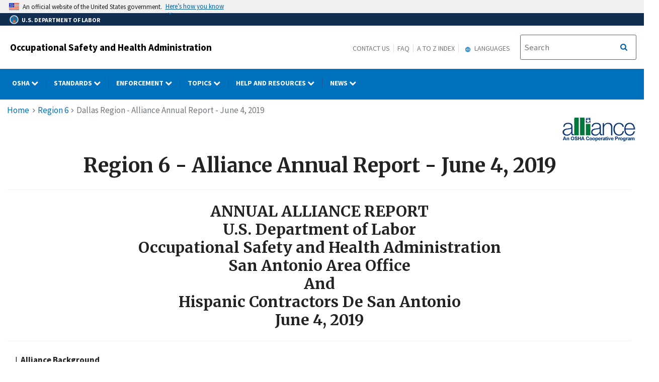

--- FILE ---
content_type: text/html; charset=UTF-8
request_url: https://www.osha.gov/alliances/regional/region6/alliance_annual_report_20190604
body_size: 97053
content:
<!DOCTYPE html>
<html  lang="en" dir="ltr" prefix="content: http://purl.org/rss/1.0/modules/content/  dc: http://purl.org/dc/terms/  foaf: http://xmlns.com/foaf/0.1/  og: http://ogp.me/ns#  rdfs: http://www.w3.org/2000/01/rdf-schema#  schema: http://schema.org/  sioc: http://rdfs.org/sioc/ns#  sioct: http://rdfs.org/sioc/types#  skos: http://www.w3.org/2004/02/skos/core#  xsd: http://www.w3.org/2001/XMLSchema# ">
  <head>
    <meta charset="utf-8" />
<meta name="description" content="ANNUAL ALLIANCE REPORT U.S. Department of Labor Occupational Safety and Health Administration San Antonio Area Office And Hispanic Contractors De San Antonio June 4, 2019 Alliance Background Date Signed September 28, 2011 Evaluation Period June 6, 2017 through June 4, 2019 Overview:" />
<link rel="canonical" href="http://www.osha.gov/alliances/regional/region6/alliance_annual_report_20190604" />
<meta name="Generator" content="Drupal 10 (https://www.drupal.org); Commerce 2" />
<meta name="MobileOptimized" content="width" />
<meta name="HandheldFriendly" content="true" />
<meta name="viewport" content="width=device-width, initial-scale=1.0" />
<link rel="icon" href="/sites/default/themes/custom/osha/favicon.ico" type="image/vnd.microsoft.icon" />

    <title>Dallas Region - Alliance Annual Report - June 4, 2019 | Occupational Safety and Health Administration</title>
    <link rel="stylesheet" media="all" href="/sites/default/files/css/css_hKj4qXlP7Xq9PFxVA585AkelqoOrYL9FdmNnTcKbJWI.css?delta=0&amp;language=en&amp;theme=osha&amp;include=eJxtjlEOwyAMQy8E5UgokNCiAkFJpq23H6qmfUz7s59ly_kkrMYSIWcWrDzCV21FeBgNdIgzIrdoB3UKe-MEzatdrY7drSAkZlMTmD7juElZVQ9PUu50gz8trSiOXrbAGVAeE9r2sa7UZiQhw7R1xbEe8Duhlxr1kEDpDT4xTR8" />
<link rel="stylesheet" media="all" href="/sites/default/files/css/css_VHFSSqtIg7OyP4OWp19i0KN5BdeoqnEU39KX9HMtnr4.css?delta=1&amp;language=en&amp;theme=osha&amp;include=eJxtjlEOwyAMQy8E5UgokNCiAkFJpq23H6qmfUz7s59ly_kkrMYSIWcWrDzCV21FeBgNdIgzIrdoB3UKe-MEzatdrY7drSAkZlMTmD7juElZVQ9PUu50gz8trSiOXrbAGVAeE9r2sa7UZiQhw7R1xbEe8Duhlxr1kEDpDT4xTR8" />
<link rel="stylesheet" media="all" href="https://cdn.jsdelivr.net/npm/bootstrap@4.6.2/dist/css/bootstrap.min.css" />
<link rel="stylesheet" media="all" href="https://cdnjs.cloudflare.com/ajax/libs/font-awesome/6.5.1/css/brands.min.css" />
<link rel="stylesheet" media="all" href="https://cdnjs.cloudflare.com/ajax/libs/font-awesome/6.5.1/css/fontawesome.min.css" />
<link rel="stylesheet" media="all" href="https://maxcdn.bootstrapcdn.com/font-awesome/4.4.0/css/font-awesome.min.css" />
<link rel="stylesheet" media="all" href="/sites/default/files/css/css_pselgXwcwdGchBxREUoKVe0xOnk1p2WVWTMOSv28C-w.css?delta=6&amp;language=en&amp;theme=osha&amp;include=eJxtjlEOwyAMQy8E5UgokNCiAkFJpq23H6qmfUz7s59ly_kkrMYSIWcWrDzCV21FeBgNdIgzIrdoB3UKe-MEzatdrY7drSAkZlMTmD7juElZVQ9PUu50gz8trSiOXrbAGVAeE9r2sa7UZiQhw7R1xbEe8Duhlxr1kEDpDT4xTR8" />

    
  </head>
  <body class="layout-no-sidebars path-node page-node-type-alliance-documents">
    <a href="#main-content" class="visually-hidden focusable skip-link" title="Click here to skip to main content">
      Skip to main content
    </a>
    
      <div class="dialog-off-canvas-main-canvas" data-off-canvas-main-canvas>
              <header id="navbar" role="banner">
      <div class="navbar-header">
        <div class="region region-navigation">
          <div class="usa-banner">
    <div class="usa-accordion">
        <header class="usa-banner__header" aria-label="Official United States Government Website Disclaimer">
            <div class="usa-banner__inner">
                <div class="grid-col-auto">
                    <img class="usa-banner__header-flag" src="/themes/contrib/ddp_dol_theme/build/img/us_flag_small.png" alt="U.S. flag">
                </div>
                <div class="grid-col-fill tablet:grid-col-auto">

                  <p>An official website of the United States government.</p>
                  <p class="usa-banner__header-action" aria-hidden="true">Here’s how you know</p>
                </div>

                <button class="usa-accordion__button usa-banner__button" aria-expanded="false" aria-controls="gov-banner"
                title="Click to expand">
                    <span class="usa-banner__button-text">Here’s how you know</span>
                </button>
            </div>
        </header>
        <div class="usa-banner__content usa-accordion__content" id="gov-banner" hidden>
            <div class="grid-row grid-gap-lg">
                <div class="usa-banner__guidance tablet:grid-col-6">
                    <img class="usa-banner__icon usa-media-block__img" src="/themes/contrib/ddp_dol_theme/build/img/icon-dot-gov.svg" alt="Dot gov">
                    <div class="usa-media-block__body">
                        <p>
                            <strong>The .gov means it’s official.</strong>
                            <br> Federal government websites often end in .gov or .mil. Before sharing sensitive information, make sure you’re on a federal government site.
                        </p>
                    </div>
                </div>
                <div class="usa-banner__guidance tablet:grid-col-6">
                    <img class="usa-banner__icon usa-media-block__img" src="/themes/contrib/ddp_dol_theme/build/img/icon-https.svg" alt="Https">
                    <div class="usa-media-block__body">
                        <p>
                            <strong>The site is secure.</strong>
                            <br> The <strong>https://</strong> ensures that you are connecting to the official website and that any information you provide is encrypted and transmitted securely.
                        </p>
                    </div>
                </div>
            </div>
        </div>
    </div>
</div>
          <div id="top-agency-name" class="banner-second d-flex align-items-center">
            <div class="agency-container agency-container--small d-flex align-items-center container">
                <div class="agency" tabindex="-1">
                    <a href="https://www.dol.gov/" title="U.S. Department of Labor - Home">
                        <div class="d-flex align-items-center dol-logo-area dol-logo-area--small">
                            <div class="DOL-header-logo">
                                <img src="/themes/contrib/ddp_dol_theme/img/Agency_DOL_Logo_dark.svg" alt="United States Department of Labor" />
                            </div>
                            <span role="heading" aria-level="1">U.S. Department of Labor</span>
                        </div>
                    </a>
                </div>
            </div>
          </div>
          <span class="osha_banner">
            <div class="container">
              <span id="block-mobilemenubutton"><button class="usa-menu-btn osha-menu-button usa-button-primary" data-toggle="collapse" data-target="#mobile-menu-source-menu" title="Menu">MENU</button></span>
                                    <span id="block-oshasitename"><div class="row-fluid" style="margin-bottom:0px;">
    <div class="span7">
      <h2 class="logo-type"><a href="/" title="Occupational Safety and Health Administration">Occupational Safety and Health Administration</a></h2>
    </div>
    </div></span>
                              <div class="pull-right">
                <span id="block-headermenulinks" class="hidden-phone hidden-tablet">
                <span id="block-secondarylinks" class="hidden-phone hidden-tablet"><a href="https://www.osha.gov/contactus" title="Contact us">Contact Us</a><a href="https://www.osha.gov/faq" title="Frequently Asked Questions">FAQ</a><a href="https://www.osha.gov/a-z" title="A to Z Index">A to Z Index</a></span>
                  <span id="block-gtranslate" class="hidden-phone hidden-tablet"><section id="block-gtheaderblock" class="block clearfix">
  
    

          <div class="block block-gtranslate block-gtranslate block-gtranslate-gtranslate odd block-without-title"
     id="block-gtranslate-gtranslate">
      <div class="block-inner clearfix">
        <div class="content clearfix">
          <script type="text/javascript">
            /* &lt;![CDATA[ */
            eval(unescape("eval%28function%28p%2Ca%2Cc%2Ck%2Ce%2Cr%29%7Be%3D" +
             "function%28c%29%7Breturn%28c%3Ca%3F%27%27%3Ae%28parseInt%28c/a%29%29%29" +
             "+%28%28c%3Dc%25a%29%3E35%3FString.fromCharCode%28c+29%29%3Ac." +
             "toString%2836%29%29%7D%3Bif%28%21%27%27.replace%28/%5E/%2CString%29%29%7B" +
             "while%28c--%29r%5Be%28c%29%5D%3Dk%5Bc%5D%7C%7Ce%28c%29%3Bk%3D%5B" +
             "function%28e%29%7Breturn%20r%5Be%5D%7D%5D%3Be%3Dfunction%28%29%7B" +
             "return%27%5C%5Cw+%27%7D%3Bc%3D1%7D%3Bwhile%28c--%29if%28k%5Bc%5D%29p%3Dp." +
             "replace%28new%20RegExp%28%27%5C%5Cb%27+e%28c%29+%27%5C%5Cb%27%2C%27g%27%29%2Ck%5Bc%5D%29%3B" +
             "return%20p%7D%28%276%207%28a%2Cb%29%7Bn%7B4%282.9%29%7B3%20c%3D2.9%28%22o%22%29%3Bc." +
             "p%28b%2Cf%2Cf%29%3Ba.q%28c%29%7Dg%7B3%20c%3D2.r%28%29%3Ba.s%28%5C%27t%5C%27+b%2Cc%29%7D%7" +
             "Du%28e%29%7B%7D%7D6%20h%28a%29%7B4%28a.8%29a%3Da.8%3B4%28a%3D%3D%5C%27%5C%27%29v%3B3%20b%3Da." +
             "w%28%5C%27%7C%5C%27%29%5B1%5D%3B3%20c%3B3%20d%3D2.x%28%5C%27y%5C%27%29%3Bz%283%20i%3D0%3Bi%3Cd." +
             "5%3Bi++%294%28d%5Bi%5D.A%3D%3D%5C%27B-C-D%5C%27%29c%3Dd%5Bi%5D%3B4%282." +
             "j%28%5C%27k%5C%27%29%3D%3DE%7C%7C2.j%28%5C%27k%5C%27%29.l.5%3D%3D0%7C%7Cc." +
             "5%3D%3D0%7C%7Cc.l.5%3D%3D0%29%7BF%286%28%29%7Bh%28a%29%7D%2CG%29%7Dg%7Bc." +
             "8%3Db%3B7%28c%2C%5C%27m%5C%27%29%3B7%28c%2C%5C%27m%5C%27%29%7D%7D%27%2C43%2C43%2C%27%7C%7C" +
             "document%7Cvar%7Cif%7Clength%7Cfunction%7CGTranslateFireEvent%7Cvalue%7C" +
             "createEvent%7C%7C%7C%7C%7C%7Ctrue%7Celse%7CdoGTranslate%7C%7CgetElementById%7C" +
             "google_translate_element2%7CinnerHTML%7Cchange%7Ctry%7CHTMLEvents%7CinitEvent%7C" +
             "dispatchEvent%7CcreateEventObject%7CfireEvent%7Con%7Ccatch%7Creturn%7Csplit%7C" +
             "getElementsByTagName%7Cselect%7Cfor%7CclassName%7Cgoog%7Cte%7Ccombo%7Cnull%7C" +
             "setTimeout%7C500%27.split%28%27%7C%27%29%2C0%2C%7B%7D%29%29"))
            /* ]]&gt; */
          </script>
          <style type="text/css">
            &lt;!--
            #goog-gt-tt {display:none !important;}
            .goog-te-banner-frame {display:none !important;}
            .goog-te-menu-value:hover {text-decoration:none !important;}
            body {top:0 !important;}
            #google_translate_element2 {display:none!important;}
            --&gt;
          </style>
          <div id="google_translate_element2" aria-hidden="true">
            <div class="skiptranslate goog-te-gadget" dir="ltr" aria-hidden="true">
              <div id=":0.targetLanguage" aria-hidden="true">
              <select class="goog-te-combo" id="targetLanguageSelect" aria-hidden="true">
              <label for="targetLanguageSelect" aria-hidden="true">Select Target Language</label>
                <option aria-hidden="true" value="">Select Language</option>
<option aria-hidden="true" value="af">Afrikaans</option>
<option aria-hidden="true" value="sq">Albanian</option>
<option aria-hidden="true" value="am">Amharic</option>
<option aria-hidden="true" value="ar">Arabic</option>
<option aria-hidden="true" value="hy">Armenian</option>
<option aria-hidden="true" value="az">Azerbaijani</option>
<option aria-hidden="true" value="eu">Basque</option>
<option aria-hidden="true" value="be">Belarusian</option>
<option aria-hidden="true" value="bn">Bengali</option>
<option aria-hidden="true" value="bs">Bosnian</option>
<option aria-hidden="true" value="bg">Bulgarian</option>
<option aria-hidden="true" value="ca">Catalan</option>
<option aria-hidden="true" value="ceb">Cebuano</option>
<option aria-hidden="true" value="ny">Chichewa</option>
<option aria-hidden="true" value="zh-CN">Chinese (Simplified)</option>
<option aria-hidden="true" value="zh-TW">Chinese (Traditional)</option>
<option aria-hidden="true" value="co">Corsican</option>
<option aria-hidden="true" value="hr">Croatian</option>
<option aria-hidden="true" value="cs">Czech</option>
<option aria-hidden="true" value="da">Danish</option>
<option aria-hidden="true" value="nl">Dutch</option>
<option aria-hidden="true" value="eo">Esperanto</option>
<option aria-hidden="true" value="et">Estonian</option>
<option aria-hidden="true" value="tl">Filipino</option>
<option aria-hidden="true" value="fi">Finnish</option>
<option aria-hidden="true" value="fr">French</option>
<option aria-hidden="true" value="fy">Frisian</option>
<option aria-hidden="true" value="gl">Galician</option>
<option aria-hidden="true" value="ka">Georgian</option>
<option aria-hidden="true" value="de">German</option>
<option aria-hidden="true" value="el">Greek</option>
<option aria-hidden="true" value="gu">Gujarati</option>
<option aria-hidden="true" value="ht">Haitian Creole</option>
<option aria-hidden="true" value="ha">Hausa</option>
<option aria-hidden="true" value="haw">Hawaiian</option>
<option aria-hidden="true" value="iw">Hebrew</option>
<option aria-hidden="true" value="hi">Hindi</option>
<option aria-hidden="true" value="hmn">Hmong</option>
<option aria-hidden="true" value="hu">Hungarian</option>
<option aria-hidden="true" value="is">Icelandic</option>
<option aria-hidden="true" value="ig">Igbo</option>
<option aria-hidden="true" value="id">Indonesian</option>
<option aria-hidden="true" value="ga">Irish</option>
<option aria-hidden="true" value="it">Italian</option>
<option aria-hidden="true" value="ja">Japanese</option>
<option aria-hidden="true" value="jw">Javanese</option>
<option aria-hidden="true" value="kn">Kannada</option>
<option aria-hidden="true" value="kk">Kazakh</option>
<option aria-hidden="true" value="km">Khmer</option>
<option aria-hidden="true" value="ko">Korean</option>
<option aria-hidden="true" value="ku">Kurdish (Kurmanji)</option>
<option aria-hidden="true" value="ky">Kyrgyz</option>
<option aria-hidden="true" value="lo">Lao</option>
<option aria-hidden="true" value="la">Latin</option>
<option aria-hidden="true" value="lv">Latvian</option>
<option aria-hidden="true" value="lt">Lithuanian</option>
<option aria-hidden="true" value="lb">Luxembourgish</option>
<option aria-hidden="true" value="mk">Macedonian</option>
<option aria-hidden="true" value="mg">Malagasy</option>
<option aria-hidden="true" value="ms">Malay</option>
<option aria-hidden="true" value="ml">Malayalam</option>
<option aria-hidden="true" value="mt">Maltese</option>
<option aria-hidden="true" value="mi">Maori</option>
<option aria-hidden="true" value="mr">Marathi</option>
<option aria-hidden="true" value="mn">Mongolian</option>
<option aria-hidden="true" value="my">Myanmar (Burmese)</option>
<option aria-hidden="true" value="ne">Nepali</option>
<option aria-hidden="true" value="no">Norwegian</option>
<option aria-hidden="true" value="ps">Pashto</option>
<option aria-hidden="true" value="fa">Persian</option>
<option aria-hidden="true" value="pl">Polish</option>
<option aria-hidden="true" value="pt">Portuguese</option>
<option aria-hidden="true" value="pa">Punjabi</option>
<option aria-hidden="true" value="ro">Romanian</option>
<option aria-hidden="true" value="ru">Russian</option>
<option aria-hidden="true" value="sm">Samoan</option>
<option aria-hidden="true" value="gd">Scots Gaelic</option>
<option aria-hidden="true" value="sr">Serbian</option>
<option aria-hidden="true" value="st">Sesotho</option>
<option aria-hidden="true" value="sn">Shona</option>
<option aria-hidden="true" value="sd">Sindhi</option>
<option aria-hidden="true" value="si">Sinhala</option>
<option aria-hidden="true" value="sk">Slovak</option>
<option aria-hidden="true" value="sl">Slovenian</option>
<option aria-hidden="true" value="so">Somali</option>
<option aria-hidden="true" value="es">Spanish</option>
<option aria-hidden="true" value="su">Sundanese</option>
<option aria-hidden="true" value="sw">Swahili</option>
<option aria-hidden="true" value="sv">Swedish</option>
<option aria-hidden="true" value="tg">Tajik</option>
<option aria-hidden="true" value="ta">Tamil</option>
<option aria-hidden="true" value="te">Telugu</option>
<option aria-hidden="true" value="th">Thai</option>
<option aria-hidden="true" value="tr">Turkish</option>
<option aria-hidden="true" value="uk">Ukrainian</option>
<option aria-hidden="true" value="ur">Urdu</option>
<option aria-hidden="true" value="uz">Uzbek</option>
<option aria-hidden="true" value="vi">Vietnamese</option>
<option aria-hidden="true" value="cy">Welsh</option>
<option aria-hidden="true" value="xh">Xhosa</option>
<option aria-hidden="true" value="yi">Yiddish</option>
<option aria-hidden="true" value="yo">Yoruba</option>
<option aria-hidden="true" value="zu">Zulu</option>
              </select>
              </div>
            </div>
          </div>
          <script type="text/javascript">
            function googleTranslateElementInit2() {
                new google.translate.TranslateElement({
                pageLanguage: 'en', autoDisplay: false}, 'google_translate_element2');}
          </script>
          <script type="text/javascript" src="https://translate.google.com/translate_a/element.js?cb=googleTranslateElementInit2"></script>
        </div>
      </div>
    </div>
  </section>

<div class="gtheader_links hidden-xs hidden-sm"><div class="dropdown"><a href="#" class="dropdown-toggle" data-toggle="dropdown">
  <svg viewBox="-10 -1 42 24" xmlns="http://www.w3.org/2000/svg" xmlns:xlink="http://www.w3.org/1999/xlink"><path d="M11.99 2C6.47 2 2 6.48 2 12s4.47 10 9.99 10C17.52 22 22 17.52 22 12S17.52 2 11.99 2zm6.93 6h-2.95a15.65 15.65 0 0 0-1.38-3.56A8.03 8.03 0 0 1 18.92 8zM12 4.04c.83 1.2 1.48 2.53 1.91 3.96h-3.82c.43-1.43 1.08-2.76 1.91-3.96zM4.26 14C4.1 13.36 4 12.69 4 12s.1-1.36.26-2h3.38c-.08.66-.14 1.32-.14 2 0 .68.06 1.34.14 2H4.26zm.82 2h2.95c.32 1.25.78 2.45 1.38 3.56A7.987 7.987 0 0 1 5.08 16zm2.95-8H5.08a7.987 7.987 0 0 1 4.33-3.56A15.65 15.65 0 0 0 8.03 8zM12 19.96c-.83-1.2-1.48-2.53-1.91-3.96h3.82c-.43 1.43-1.08 2.76-1.91 3.96zM14.34 14H9.66c-.09-.66-.16-1.32-.16-2 0-.68.07-1.35.16-2h4.68c.09.65.16 1.32.16 2 0 .68-.07 1.34-.16 2zm.25 5.56c.6-1.11 1.06-2.31 1.38-3.56h2.95a8.03 8.03 0 0 1-4.33 3.56zM16.36 14c.08-.66.14-1.32.14-2 0-.68-.06-1.34-.14-2h3.38c.16.64.26 1.31.26 2s-.1 1.36-.26 2h-3.38z"></path></svg>
  Languages
</a>

        <ul class="dropdown-menu pull-right">
        <li><a href="javascript:doGTranslate(&quot;en|ar&quot;)" id="gtarabic" title="Arabic"><span lang="ar">اَلْعَرَبِيَّةُ</span> (Arabic)</a></li><li><a href="javascript:doGTranslate(&quot;en|ceb&quot;)" id="gtcebuano" title="Cebuano"><span lang="ceb">Sinugbuanong Binisayâ</span> (Cebuano)</a></li><li><a href="javascript:doGTranslate(&quot;en|zh-CN&quot;)" id="gtmandarin" title="Chinese-Simplified"><span lang="zh-Hans">简体字</span> (Chinese-Simplified)</a></li><li><a href="javascript:doGTranslate(&quot;en|zh-TW&quot;)" id="gttraditionalchinese" title="Chinese-Traditional"><span lang="zh-Hant">繁体字</span> (Chinese-Traditional)</a></li><li><a href="javascript:doGTranslate(&quot;en|en&quot;)" id="gtenglish" title="English">English</a></li><li><a href="javascript:doGTranslate(&quot;en|fr&quot;)" id="gtfrench" title="French"><span lang="fr">Français</span> (French)</a></li><li><a href="javascript:doGTranslate(&quot;en|ht&quot;)" id="gthaitiancreole" title="Haitian Creole"><span lang="ht">Kreyòl ayisyen</span> (Haitian Creole)</a></li><li><a href="javascript:doGTranslate(&quot;en|ko&quot;)" id="gtkorean" title="Korean"><span lang="ko">한국어</span> (Korean)</a></li><li><a href="javascript:doGTranslate(&quot;en|ne&quot;)" id="gtnepali" title="Nepali"><span lang="ne">नेपाली</span> (Nepali)</a></li><li><a href="javascript:doGTranslate(&quot;en|pl&quot;)" id="gtpolish" title="Polish"><span lang="pl">Polski</span> (Polish)</a></li><li><a href="javascript:doGTranslate(&quot;en|pt&quot;)" id="gtportuguese" title="Portuguese (Brazilian)"><span lang="pt">Português</span> (Portuguese (Brazilian))</a></li><li><a href="javascript:doGTranslate(&quot;en|ru&quot;)" id="gtrussian" title="Russian"><span lang="ru">Русский</span> (Russian)</a></li><li><a href="javascript:doGTranslate(&quot;en|so&quot;)" id="gtsomali" title="Somali"><span lang="so">Af-Soomaali</span> (Somali)</a></li><li><a href="javascript:doGTranslate(&quot;en|es&quot;)" id="gtspanish" title="Spanish"><span lang="es">Español</span> (Spanish)</a></li><li><a href="javascript:doGTranslate(&quot;en|uk&quot;)" id="gtukrainian" title="Ukrainian"><span lang="uk">Українська</span> (Ukrainian)</a></li><li><a href="javascript:doGTranslate(&quot;en|vi&quot;)" id="gtvietnamese" title="Vietnamese"><span lang="vi">Tiếng Việt</span> (Vietnamese)</a></li></ul>
      </div>
    </div></span>
                </span>
                <span id="block-oshasearchbox" class="hidden-phone hidden-tablet"><div class="site-search span4"><!-- Begin USA Search Box -->
            <div class="row-fluid">
              <form id="site-search-form" class="form-search" method="get" action="https://search.osha.gov/search">
                      <div class="input-append" id="Search">
                      <span class="input-group-btn">
                        <button type="submit" title="Click to Search" class="usa-button search-button pull-right">
                           <span class="usa-sr-only">Search</span>
                         </button>
                      </span>
                      </button>
                          <input name="affiliate" value="usdoloshapublicwebsite" type="hidden">
                          <input id="query-field" class="input-xlarge pull-left search-query usagov-search-autocomplete searchfield" name="query" autocomplete="off" placeholder="Search" title="Find it in OSHA" aria-labelledby="Search" type="text">
                      </div>
                  </form>
            </div>
        <!-- End USA Search Box -->
        </div></span>
              </div>
            </div>
          </span>
        </div>
        
<div class="row navbar navbar-default" id="osha-megamenu-navbar">
  <div class="row">
    <div id="block-system-dol-menu" class="container">
      <div id="mobile-menu-source-menu" class="collapse">
        <div id="block-oshasearchbox-mobile"><div class="site-search span4"><!-- Begin USA Search Box -->
            <div class="row-fluid">
              <form id="site-search-form" class="form-search" method="get" action="https://search.osha.gov/search">
                      <div class="input-append" id="Search">
                      <span class="input-group-btn">
                        <button type="submit" title="Click to Search" class="usa-button search-button pull-right">
                           <span class="usa-sr-only">Search</span>
                         </button>
                      </span>
                      </button>
                          <input name="affiliate" value="usdoloshapublicwebsite" type="hidden">
                          <input id="query-field" class="input-xlarge pull-left search-query usagov-search-autocomplete searchfield" name="query" autocomplete="off" placeholder="Search" title="Find it in OSHA" aria-labelledby="Search" type="text">
                      </div>
                  </form>
            </div>
        <!-- End USA Search Box -->
        </div></div>
        <nav id="nav" role="navigation" aria-labelledby="osha-megamenu-navbar" id="block-osha-main" class="container">
                      
              <ul region="navigation" class="clearfix menu nav navbar-nav">
                                                                                
                                          
        
                                          
        
                                          
        
                                          
        
                                          
        
                                          
        
                                          
        
                                          
                        <li class="expanded dropdown megamenu-parent column-count-0 left-side OSHA">
        <a href="/%23" aria-label="OSHA dropdown" class="dropdown-toggle"  data-toggle="dropdown" title="OSHA"> OSHA <span class="menuarrow"><span class="backtext">Back</span><i class="fa fa-chevron-down"></i></span><span class="menu-border-wrapper"></span></a>
                                  <ul region="navigation" class="clearfix menu dropdown-menu">
                                    <li>
                                            <div class="nav-header osha">OSHA</div>
                                  </li>
                                <li>
                                                        <a href="/aboutosha" class="dropdown-toggle" data-target="/aboutosha" title="About OSHA"> About OSHA </a>
                                    </li>
                                <li>
                                                        <a href="/contactus/bystate" class="dropdown-toggle" data-target="/contactus/bystate" title="Regional and Area Offices"> Find an OSHA Office </a>
                                    </li>
                                <li>
                                                        <a href="/stateplans" class="dropdown-toggle" data-target="/stateplans" title="State Plans"> State Plans </a>
                                    </li>
                                <li>
                                                        <a href="/publications/poster" class="dropdown-toggle" data-target="/publications/poster" title="Job Safety and Health Poster"> Job Safety and Health Poster </a>
                                    </li>
                                <li>
                                                        <a href="/careers" class="dropdown-toggle" data-target="/careers" title="Careers"> Careers </a>
                                    </li>
                                <li>
                                                        <a href="/foia" class="dropdown-toggle" data-target="/foia" title="OSHA FOIA Page"> Freedom of Information Act </a>
                                    </li>
                                <li>
                                                        <a href="/speaker-requests" class="dropdown-toggle" data-target="/speaker-requests" title="Speaker Requests"> Speaker Requests </a>
                                    </li>
        </ul>
  
            </li>
                                                                            
                                          
        
                                          
        
                                          
        
                                          
        
                                          
        
                                          
        
                                          
                        <li class="expanded dropdown megamenu-parent column-count-0 left-side Standards">
        <a href="/%23" aria-label="Standards dropdown" class="dropdown-toggle"  data-toggle="dropdown" title="Standards"> Standards <span class="menuarrow"><span class="backtext">Back</span><i class="fa fa-chevron-down"></i></span><span class="menu-border-wrapper"></span></a>
                                  <ul region="navigation" class="clearfix menu dropdown-menu">
                                    <li>
                                            <div class="nav-header standards">Standards</div>
                                  </li>
                                <li>
                                                        <a href="/laws-regs" class="dropdown-toggle" data-target="/laws-regs" title="Law and Regulations"> Law and Regulations </a>
                                    </li>
                                <li>
                                                        <a href="/laws-regs/federalregister/publicationdate/currentyear" class="dropdown-toggle" data-target="/laws-regs/federalregister/publicationdate/currentyear" title="Federal Registers Search"> Federal Registers </a>
                                    </li>
                                <li>
                                                        <a href="https://www.regulations.gov/search?agencyIds=OSHA&amp;withinCommentPeriod=true" class="dropdown-toggle" data-target="https://www.regulations.gov/search?agencyIds=OSHA&amp;withinCommentPeriod=true" title="Open for Comment"> Open for Comment </a>
                                    </li>
                                <li>
                                                        <a href="https://www.reginfo.gov/public/do/eAgendaMain?operation=OPERATION_GET_AGENCY_RULE_LIST&amp;currentPub=true&amp;agencyCode=&amp;showStage=active&amp;agencyCd=1200&amp;Image58_x=38&amp;Image58_y=14&amp;Image58=Submit" class="dropdown-toggle" data-target="https://www.reginfo.gov/public/do/eAgendaMain?operation=OPERATION_GET_AGENCY_RULE_LIST&amp;currentPub=true&amp;agencyCode=&amp;showStage=active&amp;agencyCd=1200&amp;Image58_x=38&amp;Image58_y=14&amp;Image58=Submit" title="Agency Rule List"> Regulatory Agenda </a>
                                    </li>
                                <li>
                                                        <a href="/laws-regs/standardinterpretations" class="dropdown-toggle" data-target="/laws-regs/standardinterpretations" title="Letters of Interpretation"> Letters of Interpretation </a>
                                    </li>
                                <li>
                                                        <a href="/sites/default/files/publications/osha2254.pdf" class="dropdown-toggle" data-target="/sites/default/files/publications/osha2254.pdf" title="Training Requirements by Standard (PDF)"> Training Requirements by Standard </a>
                                    </li>
        </ul>
  
            </li>
                                                                            
                                                        
        
                                          
        
                                          
        
                                          
                        <li class="expanded dropdown megamenu-parent column-count-0 left-side Enforcement">
        <a href="/%23" aria-label="Enforcement dropdown" class="dropdown-toggle"  data-toggle="dropdown" title="Enforcement"> Enforcement <span class="menuarrow"><span class="backtext">Back</span><i class="fa fa-chevron-down"></i></span><span class="menu-border-wrapper"></span></a>
                                  <ul region="navigation" class="clearfix menu dropdown-menu">
                                    <li>
                                            <div class="nav-header enforcement">Enforcement</div>
                                  </li>
                                <li>
                                                        <a href="/enforcement" class="dropdown-toggle" data-target="/enforcement" title="OSHA Enforcement"> OSHA Enforcement </a>
                                    </li>
                                <li>
                                                        <a href="https://www.whistleblowers.gov/" class="dropdown-toggle" data-target="https://www.whistleblowers.gov/" title="Whistleblower Protection Program"> Whistleblower Protection Program </a>
                                    </li>
                                <li>
                                                        <a href="/enforcement/current-enforcement-summary" class="dropdown-toggle" data-target="/enforcement/current-enforcement-summary" title="2022 Enforcement Summary"> Annual Inspection Data </a>
                                    </li>
        </ul>
  
            </li>
                                                                            
                                          
        
                                          
        
                                          
                        <li class="expanded dropdown megamenu-parent column-count-3 right-side Topics">
        <a href="/%23" aria-label="Topics dropdown" class="dropdown-toggle"  data-toggle="dropdown" title="Topics"> Topics <span class="menuarrow"><span class="backtext">Back</span><i class="fa fa-chevron-down"></i></span><span class="menu-border-wrapper"></span></a>
                                  <ul region="navigation" class="clearfix menu dropdown-menu">
                                                <li class="topics">
                                                                    <ul region="navigation" class="clearfix menu dropdown-menu">
                                    <li>
                                            <div class="nav-header topics">Topics</div>
                                  </li>
                                <li>
                                                        <a href="/employers" class="dropdown-toggle" data-target="/employers" title="For Employers"> For Employers </a>
                                    </li>
                                <li>
                                                        <a href="/workers" class="dropdown-toggle" data-target="/workers" title="OSHA Workers Rights and Protections"> Worker Rights </a>
                                    </li>
                                <li>
                                                        <a href="/workers-memorial" class="dropdown-toggle" data-target="/workers-memorial" title="Workers Memorial"> Workers Memorial </a>
                                    </li>
                                <li>
                                                        <a href="/stop-falls" class="dropdown-toggle" data-target="/stop-falls" title="OSHA&#039;s Fall Prevention Campaign"> Fall Prevention </a>
                                    </li>
                                <li>
                                                        <a href="/hazcom" class="dropdown-toggle" data-target="/hazcom" title="Hazard Communication"> Hazard Communication </a>
                                    </li>
                                <li>
                                                        <a href="/heat" class="dropdown-toggle" data-target="/heat" title="Heat Illness Prevention Campaign"> Heat </a>
                                    </li>
                                <li>
                                                        <a href="/personal-protective-equipment" class="dropdown-toggle" data-target="/personal-protective-equipment" title="Personal Protective Equipment"> Personal Protective Equipment </a>
                                    </li>
                                <li>
                                                        <a href="/preventingsuicides" class="dropdown-toggle" data-target="/preventingsuicides" title="Preventing Suicides"> Suicide Prevention </a>
                                    </li>
                                <li>
                                                        <a href="/trenching-excavation" class="dropdown-toggle" data-target="/trenching-excavation" title="Trenching and Excavation"> Trenching and Excavation </a>
                                    </li>
        </ul>
  
            </li>
                                            <li class="by-sector">
                                                                    <ul region="navigation" class="clearfix menu dropdown-menu">
                                    <li>
                                            <div class="nav-header by-sector">By Sector</div>
                                  </li>
                                <li>
                                                        <a href="/agricultural-operations" class="dropdown-toggle" data-target="/agricultural-operations" title="Agriculture Operations"> Agriculture </a>
                                    </li>
                                <li>
                                                        <a href="/construction" class="dropdown-toggle" data-target="/construction" title="Directorate of Construction"> Construction </a>
                                    </li>
                                <li>
                                                        <a href="/enforcement/fap" class="dropdown-toggle" data-target="/enforcement/fap" title="Federal Agencies"> Federal Agencies </a>
                                    </li>
                                <li>
                                                        <a href="/healthcare" class="dropdown-toggle" data-target="/healthcare" title="Healthcare Safety and Health Topics"> Healthcare </a>
                                    </li>
                                <li>
                                                        <a href="/maritime" class="dropdown-toggle" data-target="/maritime" title="Maritime Industry"> Maritime </a>
                                    </li>
                                <li>
                                                        <a href="/oil-and-gas-extraction" class="dropdown-toggle" data-target="/oil-and-gas-extraction" title="Oil and Gas Extraction"> Oil and Gas </a>
                                    </li>
                                <li>
                                                        <a href="/warehousing" class="dropdown-toggle" data-target="/warehousing" title="Warehousing"> Warehousing </a>
                                    </li>
        </ul>
  
            </li>
                                            <li class="key-topics">
                                                                    <ul region="navigation" class="clearfix menu dropdown-menu">
                                    <li>
                                            <div class="nav-header key-topics">Key Topics</div>
                                  </li>
                                <li>
                                                        <a href="/recordkeeping" class="dropdown-toggle" data-target="/recordkeeping" title="Recordkeeping - Overview"> Recordkeeping Requirements and Forms </a>
                                    </li>
                                <li>
                                                        <a href="/safety-management" class="dropdown-toggle" data-target="/safety-management" title="Safety and Health Program Recommendations"> Safety and Health Programs </a>
                                    </li>
                                <li>
                                                        <a href="/condolences" class="dropdown-toggle" data-target="/condolences" title="Support After a Loss"> Support After a Loss </a>
                                    </li>
                                <li>
                                                        <a href="https://www.whistleblowers.gov/" class="dropdown-toggle" data-target="https://www.whistleblowers.gov/" title="Whistleblower Protections"> Whistleblower Protections </a>
                                    </li>
        </ul>
  
            </li>
        </ul>
  
            </li>
                                                                            
                                          
        
                                          
        
                                          
                        <li class="expanded dropdown megamenu-parent column-count-3 right-side HELP AND RESOURCES">
        <a href="/%23" aria-label="HELP AND RESOURCES dropdown" class="dropdown-toggle"  data-toggle="dropdown" title="HELP AND RESOURCES"> HELP AND RESOURCES <span class="menuarrow"><span class="backtext">Back</span><i class="fa fa-chevron-down"></i></span><span class="menu-border-wrapper"></span></a>
                                  <ul region="navigation" class="clearfix menu dropdown-menu">
                                                <li class="help-and-resources">
                                                                    <ul region="navigation" class="clearfix menu dropdown-menu">
                                    <li>
                                            <div class="nav-header help-and-resources">Help and Resources</div>
                                  </li>
                                <li>
                                                        <a href="/data" class="dropdown-toggle" data-target="/data" title="Data"> Data </a>
                                    </li>
                                <li>
                                                        <a href="https://www.osha.gov/ords/imis/establishment.html" class="dropdown-toggle" data-target="https://www.osha.gov/ords/imis/establishment.html" title="Establishment Search"> Establishment Search </a>
                                    </li>
                                <li>
                                                        <a href="/fatalities" class="dropdown-toggle" data-target="/fatalities" title="Fatality Reports"> Fatality Reports </a>
                                    </li>
                                <li>
                                                        <a href="/workers/file-complaint" class="dropdown-toggle" data-target="/workers/file-complaint" title="File a Safety and Health Complaint"> File a Complaint </a>
                                    </li>
                                <li>
                                                        <a href="/foia" class="dropdown-toggle" data-target="/foia" title="Freedom of Information Act (FOIA)"> Freedom of Information Act (FOIA) </a>
                                    </li>
                                <li>
                                                        <a href="/publications" class="dropdown-toggle" data-target="/publications" title="Publications"> Publications </a>
                                    </li>
                                <li>
                                                        <a href="/topics" class="dropdown-toggle" data-target="/topics" title="Safety and Health Topics Pages"> Safety and Health Topics Pages </a>
                                    </li>
                                <li>
                                                        <a href="/video" class="dropdown-toggle" data-target="/video" title="Videos"> Videos </a>
                                    </li>
        </ul>
  
            </li>
                                            <li class="compliance-assistance">
                                                                    <ul region="navigation" class="clearfix menu dropdown-menu">
                                    <li>
                                            <div class="nav-header compliance-assistance">Compliance Assistance</div>
                                  </li>
                                <li>
                                                        <a href="/complianceassistance/cas" class="dropdown-toggle" data-target="/complianceassistance/cas" title="Compliance Assistance Specialists"> Compliance Assistance Specialists </a>
                                    </li>
                                <li>
                                                        <a href="/consultation" class="dropdown-toggle" data-target="/consultation" title="Consultation Services"> Consultation Services </a>
                                    </li>
                                <li>
                                                        <a href="/cooperativeprograms" class="dropdown-toggle" data-target="/cooperativeprograms" title="Cooperative Programs"> Cooperative Programs </a>
                                    </li>
                                <li>
                                                        <a href="/smallbusiness" class="dropdown-toggle" data-target="/smallbusiness" title="Small Business Resources"> Small Business Resources </a>
                                    </li>
        </ul>
  
            </li>
                                            <li class="training">
                                                                    <ul region="navigation" class="clearfix menu dropdown-menu">
                                    <li>
                                            <div class="nav-header training">Training</div>
                                  </li>
                                <li>
                                                        <a href="/training/library" class="dropdown-toggle" data-target="/training/library" title="Training Requirements and Resources"> Training Requirements and Resources </a>
                                    </li>
                                <li>
                                                        <a href="/training/outreach" class="dropdown-toggle" data-target="/training/outreach" title="Outreach Training Program"> Outreach Training Program (10- and 30-hour Cards) </a>
                                    </li>
                                <li>
                                                        <a href="/training/outreach/find-a-trainer" class="dropdown-toggle" data-target="/training/outreach/find-a-trainer" title="Find a Trainer"> Find a Trainer </a>
                                    </li>
                                <li>
                                                        <a href="/training#replacementcard" class="dropdown-toggle" data-target="/training#replacementcard" title="Training - How to get a replacement card"> Replace a Card </a>
                                    </li>
                                <li>
                                                        <a href="/training/oshacardfacts" class="dropdown-toggle" data-target="/training/oshacardfacts" title="The Facts About Obtaining an OSHA Card"> Avoid Card Fraud </a>
                                    </li>
                                <li>
                                                        <a href="/otiec" class="dropdown-toggle" data-target="/otiec" title="OSHA Training Institute Education Centers"> OSHA Training Institute Education Centers </a>
                                    </li>
                                <li>
                                                        <a href="/otiec/map" class="dropdown-toggle" data-target="/otiec/map" title="OTI Education Center Locations"> Find a Center </a>
                                    </li>
                                <li>
                                                        <a href="/otiec/courses/schedule" class="dropdown-toggle" data-target="/otiec/courses/schedule" title="OTIEC Searchable Course Schedule"> Search for Classes </a>
                                    </li>
                                <li>
                                                        <a href="/harwoodgrants" class="dropdown-toggle" data-target="/harwoodgrants" title="Susan Harwood Training Grant Program"> Susan Harwood Training Grants </a>
                                    </li>
        </ul>
  
            </li>
        </ul>
  
            </li>
                                                                            
                                                        
        
                                          
        
                                          
        
                                          
        
                                          
        
                                          
                        <li class="expanded dropdown megamenu-parent column-count-0 left-side NEWS">
        <a href="/%23" aria-label="NEWS dropdown" class="dropdown-toggle"  data-toggle="dropdown" title="NEWS"> NEWS <span class="menuarrow"><span class="backtext">Back</span><i class="fa fa-chevron-down"></i></span><span class="menu-border-wrapper"></span></a>
                                  <ul region="navigation" class="clearfix menu dropdown-menu">
                                    <li>
                                            <div class="nav-header news">News</div>
                                  </li>
                                <li>
                                                        <a href="/laws-regs/federalregister/publicationdate/currentyear" class="dropdown-toggle" data-target="/laws-regs/federalregister/publicationdate/currentyear" title="Federal Registers - Current Year"> Federal Registers </a>
                                    </li>
                                <li>
                                                        <a href="/media-center" class="dropdown-toggle" data-target="/media-center" title="Media Center"> Media Center </a>
                                    </li>
                                <li>
                                                        <a href="/news/newsreleases" class="dropdown-toggle" data-target="/news/newsreleases" title="News Releases"> News Releases </a>
                                    </li>
                                <li>
                                                        <a href="/quicktakes" class="dropdown-toggle" data-target="/quicktakes" title="OSHA QuickTakes"> QuickTakes Newsletter </a>
                                    </li>
                                <li>
                                                        <a href="/quicktakes" class="dropdown-toggle" data-target="/quicktakes" title="Información Rápida"> Información Rápida </a>
                                    </li>
        </ul>
  
            </li>
        </ul>
  


                    <div class="secondary-links visible-xs visible-sm"><ul><li class="header-link hidden-desktop"><a href="https://www.osha.gov/contactus" title="Contact us">Contact Us</a></li><li class="header-link hidden-desktop"><a href="https://www.osha.gov/faq" title="Frequently Asked Questions">FAQ</a></li><li class="header-link hidden-desktop"><a href="https://www.osha.gov/a-z" title="A to Z Index">A to Z Index</a></li></ul></div>
          <div class="gtheader_links visible-xs visible-sm"><div class="dropdown"><a href="#" class="dropdown-toggle" data-toggle="dropdown">
  <svg viewBox="-10 -1 42 24" xmlns="http://www.w3.org/2000/svg" xmlns:xlink="http://www.w3.org/1999/xlink"><path d="M11.99 2C6.47 2 2 6.48 2 12s4.47 10 9.99 10C17.52 22 22 17.52 22 12S17.52 2 11.99 2zm6.93 6h-2.95a15.65 15.65 0 0 0-1.38-3.56A8.03 8.03 0 0 1 18.92 8zM12 4.04c.83 1.2 1.48 2.53 1.91 3.96h-3.82c.43-1.43 1.08-2.76 1.91-3.96zM4.26 14C4.1 13.36 4 12.69 4 12s.1-1.36.26-2h3.38c-.08.66-.14 1.32-.14 2 0 .68.06 1.34.14 2H4.26zm.82 2h2.95c.32 1.25.78 2.45 1.38 3.56A7.987 7.987 0 0 1 5.08 16zm2.95-8H5.08a7.987 7.987 0 0 1 4.33-3.56A15.65 15.65 0 0 0 8.03 8zM12 19.96c-.83-1.2-1.48-2.53-1.91-3.96h3.82c-.43 1.43-1.08 2.76-1.91 3.96zM14.34 14H9.66c-.09-.66-.16-1.32-.16-2 0-.68.07-1.35.16-2h4.68c.09.65.16 1.32.16 2 0 .68-.07 1.34-.16 2zm.25 5.56c.6-1.11 1.06-2.31 1.38-3.56h2.95a8.03 8.03 0 0 1-4.33 3.56zM16.36 14c.08-.66.14-1.32.14-2 0-.68-.06-1.34-.14-2h3.38c.16.64.26 1.31.26 2s-.1 1.36-.26 2h-3.38z"></path></svg>
  Languages
</a>

<ul class="dropdown-menu" id="lang-dropdown-mobile">
        <li><a href="javascript:doGTranslate(&quot;en|ar&quot;)" id="gtarabic" title="Arabic"><span lang="ar">اَلْعَرَبِيَّةُ</span> (Arabic)</a></li><li><a href="javascript:doGTranslate(&quot;en|ceb&quot;)" id="gtcebuano" title="Cebuano"><span lang="ceb">Sinugbuanong Binisayâ</span> (Cebuano)</a></li><li><a href="javascript:doGTranslate(&quot;en|zh-CN&quot;)" id="gtmandarin" title="Chinese-Simplified"><span lang="zh-Hans">简体字</span> (Chinese-Simplified)</a></li><li><a href="javascript:doGTranslate(&quot;en|zh-TW&quot;)" id="gttraditionalchinese" title="Chinese-Traditional"><span lang="zh-Hant">繁体字</span> (Chinese-Traditional)</a></li><li><a href="javascript:doGTranslate(&quot;en|en&quot;)" id="gtenglish" title="English">English</a></li><li><a href="javascript:doGTranslate(&quot;en|fr&quot;)" id="gtfrench" title="French"><span lang="fr">Français</span> (French)</a></li><li><a href="javascript:doGTranslate(&quot;en|ht&quot;)" id="gthaitiancreole" title="Haitian Creole"><span lang="ht">Kreyòl ayisyen</span> (Haitian Creole)</a></li><li><a href="javascript:doGTranslate(&quot;en|ko&quot;)" id="gtkorean" title="Korean"><span lang="ko">한국어</span> (Korean)</a></li><li><a href="javascript:doGTranslate(&quot;en|ne&quot;)" id="gtnepali" title="Nepali"><span lang="ne">नेपाली</span> (Nepali)</a></li><li><a href="javascript:doGTranslate(&quot;en|pl&quot;)" id="gtpolish" title="Polish"><span lang="pl">Polski</span> (Polish)</a></li><li><a href="javascript:doGTranslate(&quot;en|pt&quot;)" id="gtportuguese" title="Portuguese (Brazilian)"><span lang="pt">Português</span> (Portuguese (Brazilian))</a></li><li><a href="javascript:doGTranslate(&quot;en|ru&quot;)" id="gtrussian" title="Russian"><span lang="ru">Русский</span> (Russian)</a></li><li><a href="javascript:doGTranslate(&quot;en|so&quot;)" id="gtsomali" title="Somali"><span lang="so">Af-Soomaali</span> (Somali)</a></li><li><a href="javascript:doGTranslate(&quot;en|es&quot;)" id="gtspanish" title="Spanish"><span lang="es">Español</span> (Spanish)</a></li><li><a href="javascript:doGTranslate(&quot;en|uk&quot;)" id="gtukrainian" title="Ukrainian"><span lang="uk">Українська</span> (Ukrainian)</a></li><li><a href="javascript:doGTranslate(&quot;en|vi&quot;)" id="gtvietnamese" title="Vietnamese"><span lang="vi">Tiếng Việt</span> (Vietnamese)</a></li></ul>
      </div>
    </div>
        </nav>
      </div>
    </div>
  </div>
</div>

<div id="block-opa-theme-breadcrumb">
  <div id="breadcrumbs-container" class="container">
    <nav role="navigation" aria-labelledby="system-breadcrumb">
      <span id="system-breadcrumb" class="visually-hidden">Breadcrumb</span>
      <ul class="breadcrumbs usa-breadcrumb__list breadcrumb">
                                          
                          <li class="usa-breadcrumb__list-item">
            <a href="/" title="Home">Home</a>
          </li>
                
                          <li class="usa-breadcrumb__list-item">
                          <a href="/alliances/regional/region6" title="Region6">Region6</a>
                      </li>
              </ul>
    </nav>
  </div>
</div>
<section id="block-osha-rethemingstopgapcss" class="block clearfix">
  
    

      

            <div class="field--item field field--name-body field--type-text-with-summary field--label-hidden"><style type="text/css">
svg.ext {
    width: 18px;
    height: 18px;
    padding-right: 0;
    fill: #005ea2 !important;
    font-weight: 900;
    padding-left: 2px;
    margin-top: -2px;
    vertical-align: inherit;
}
div.navbar-header:has(div#block-opa-theme-breadcrumb) {
    margin-bottom: 1em;
    padding-bottom: 0.75em;
}
body .usa-card__container {
    font-size: inherit;
} /* OSHA_IT-22195 */
div.mapcontain {display: block !important; } /* OSHA_IT-22195 */
div.paragraph--type--news > div.field--name-field-body-summary { display: none; }
form input.touched:invalid, form textarea.touched:invalid, form select.touched:invalid {
    outline: 2px solid red;
    background-color: #fcc;
} /* OSHA_IT-22195 */
.form-required:after {
    background: none;
    content: '*';
    font-weight: bold;
    color: black;
    font-size: 1em;
} /* OSHA_IT-22195 */
#ergonomics-success-stories-custom-form label span.text-danger { display: none; }
#block-opa-theme-breadcrumb {
margin-top: 5px;
} /* OSHA_IT-22195 */
.chemical-container #chemResultTables .table td.chemdata-caption-bg h4 { color: #000; }
.contextual-region.view.view-area-of-emphasis.view-id-area_of_emphasis {
    top: 2em;
}
div.typeahead__container {
    font: inherit;
} /* OSHA_IT-22195 */
div.typeahead__field {
    color: inherit;
} /* OSHA_IT-22195 */
body header .navbar-header .osha_banner #block-secondarylinks a { color: #71767a; } /* OSHA_IT-22195 */
#osha-megamenu-navbar { border: 0; } /* OSHA_IT-22195 */
div.view-regional-alliance-accordion div.view-footer  a.back-to-top { display: none; }
select[multiple] {
    background-image: none;
} /* OSHA_IT-22195 */
#constructionNav > ul.nav { display: block; } /* OSHA_IT-22195 */
#constructionNav ul.dropdown-menu {
    position: absolute;
    top: 3em;
} /* OSHA_IT-22195 */
#constructionNav.show {
    height: 25em;
} /* OSHA_IT-22195 */
#constructionNav.show .btn-group.navbar-btn {
height: 3em;
} /* OSHA_IT-22195 */

#constructionNav ul.dropdown-menu li, .overview-and-topics-menu ul.dropdown-menu li, .osha-quicklinks-nav ul.dropdown-submenu li {
    float: none;
}  /* OSHA_IT-22195 */
.paragraph--type--carousel-style-two ol.carousel-indicators li.active {
    display: inline-block !important;
}
#breadcrumbs-container ul li.active {
    color: #1b1b1b;
} /* OSHA_IT-22195 */
div.highlighted section#block-cart {
    margin-top: 1em;
} /* OSHA_IT-22195 */
@media (min-width: 768px) and (max-width: 991px) {
div.gtheader_links.hidden-sm {
    display: block !important;
}
} /* OSHA_IT-22195 */
#block-cart .publication-menu .dropdown-menu li { float: none; } /* OSHA_IT-22195 */
ul.usa-breadcrumb__list:has(ul.usa-breadcrumb__list.breadcrumb), li.usa-breadcrumb__list-item:has(ul.usa-breadcrumb__list.breadcrumb) {
    margin: 0;
    padding: 0 !important;
}
header div#block-osha-theme-breadcrumb-news-releases {
    display: none;
}
.view-commerce-cart-form #edit-actions {
    z-index: 2;
    position: relative;
} /* OSHA_IT-22195 */
#drupal-live-announce { display: none; } /* OSHA_IT-22195 */
.graduates-table-content .tablesorter-bootstrap .tablesorter-header {
    background-image: linear-gradient(to bottom, #ffffff, #e6e6e6);
}

.view-publications-views .view-header h3, .view-publications-by-type .view-header h3, .view-publications-by-topic .view-header h3, .view-publication-language .view-header h3 { font-size: 1.765em; }
.view-publications-views .view-content h3, .view-publications-by-type .view-content h3, .view-publications-by-topic .view-content h3, .view-publication-language .view-content h3 { font-size: 1.1775em; }
.view-publications-views .view-content h3, .view-publications-views .view-content h5, .view-publications-by-type .view-content h3, .view-publications-by-type .view-content h5, .view-publications-by-topic .view-content h3, .view-publications-by-topic .view-content h5, .view-publication-language .view-content h3, .view-publication-language .view-content h5 { font-size: 1.1775em; margin-bottom: 0 !important; }

#views-exposed-form-publications-views-all-display { display: none; }
.paragraph--type--feature-library-body ul.nav li.active {
    display: block !important;
} /* OSHA_IT-22195 */
div.views-row > div.flexwrap:has(span.label span) {
    display: inline;
} /* OSHA_IT-22195 */

.main-container .field--name-body ol > li.active {
    display: list-item !important;
} /* OSHA_IT-22195 */
    .dropdown-toggle .caret {
      display: none;
    } /* OSHA_IT-22195 */
.osha-etools-navbar .dropdown-toggle span.caret {
    display: block !important;
}
    div.modal.fade > div.modal-dialog {
    transform: translate(0, 0);
    }  /* OSHA_IT-22195 */
    .popover.fade {
    opacity: 1;
    } /* OSHA_IT-22195 */
    #navbar-collapse-alliance > ul.nav {
    display: inline;
    }
    .collapse.show#navbar-collapse-alliance {
    display: block !important;
    }
    #block-cart .publication-menu .dropdown-menu li {
      float: none;
    }
    .collapse.in { display: none; } /* OSHA_IT-22195 */
.dropdown-toggle i.fa-caret-down {
    display: none;
} /* OSHA_IT-22195 */
#block-cart .pub-header .search-pubs-form .form-inline {
flex-direction: unset;
    flex-wrap: unset;
width: 90%;
}
.vertical-tabs .fade {opacity: 100; transition: unset;}  /* OSHA_IT-22195 */
div.tab-content .tab-pane.fade {
    opacity: 1;
    transition: unset;
} /* OSHA_IT-22195 */
.view-content .media-list > .media { display: block; } /* OSHA_IT-22195 */
p > a.active {
    display: initial !important;
} /* OSHA_IT-22195 */
#outreachTrainersTable thead th {
    width: 15%;
}
@media (max-width: 979px) {
    ul#cd-primary-nav-desktop li.show > ul.cd-secondary-nav {
        display: block;
    }
} /* OSHA_IT-22195 */
#block-system-dol-menu #mobile-menu-source-menu .secondary-links {
width: 99%;
} /* OSHA_IT-22195 */
.partnership-nav .dropdown-menu > li > a:hover, .partnership-nav .dropdown-menu > li > a:focus { color: #000 !important; }
div.directives-results-table thead th:nth-of-type(2) {
    width: 75%;
}
div.directives-results-table thead th:nth-of-type(3) {
    width: 20%;
}
ul.safety-health-prgm-mgmt-ul > li.step-by-step-guide {
display: none;
} /*OSHA_IT-18520*/
</style>
<script type="text/javascript">
window.addEventListener('load', function () {
if(!window.location.hash) {
 if(jQuery('section.vertical-tabs .tabbable.tabs-left ul li:first a').length == 1) { jQuery('section.vertical-tabs .tabbable.tabs-left ul li:first a').tab('show'); }
 else {
 // do nothing 
 }
}
else {
// do nothing
}

jQuery('.tabbable .nav a').off( "click")

jQuery('.nav-tabs > li > a').on( "click", function() {
      jQuery(this).parent().siblings('li').removeClass('active');
      jQuery(this).parent().addClass('active');
    } );
jQuery('.nav-tabs > li > a > strong').on( "click", function() {
      jQuery(this).parent().parent().siblings('li').removeClass('active');
      jQuery(this).parent().parent().addClass('active');
    } );


if (window.location.pathname === '/news/newsreleases' || window.location.pathname === '/laws-regs/interpretations' || window.location.pathname === '/construction/engineering/search' ) {
    jQuery('#collapseOne').collapse('show');
}
else {
// do nothing 
}
if (window.location.pathname === '/safetypays/tool/inputs' ) {
jQuery('.accordion-toggle').click(function() {
        if (jQuery(this).hasClass('collapsed')) {
            jQuery(this).removeClass('collapsed');
            var toOpen = jQuery(this).attr('href');
            console.log(toOpen+' in toOpen');
            jQuery(toOpen).toggle();
            jQuery(toOpen).removeClass('in');
        }
        else {
            var toClose = jQuery(this).attr('href');
            console.log(toClose+' in toClose');
            jQuery(toClose).css('display','none');
            jQuery(this).addClass('collapsed');
        }
    });
}
else {
// do nothing 
}
if ( window.location.pathname.indexOf('/enforcement/directives/archive') == 0 || window.location.pathname === '/laws-regs/federalregister' ) {

jQuery('div.usa-card__header a.collapsed').removeClass('collapsed');
      jQuery('#collapseOneIndicator').text('Close Filters');

jQuery('#collapseOneIndicator').on("click", function() {
  if (jQuery(this).parent().hasClass('collapsed') === true) {
      jQuery('#collapseOneIndicator').text('Close Filters');
  }
    else {
      jQuery('#collapseOneIndicator').text('Open Filters');
    }
});


jQuery('#collapseOne').collapse('show');
jQuery('#edit-name').attr('placeholder','Enter Standard Number (ex. 1910.132)...');
jQuery('#edit-federal-register-combine').attr('placeholder','Enter Federal Register Number (ex. 90:56802)...');


}
else {
// do nothing 
}

// fix vertical tabs
jQuery( "div.tab-pane" ).each(function( index ) {
    if (/^\d/.test(jQuery(this).attr('id'))) 
        {
            let oldid = jQuery(this).attr('id'); 
            jQuery(this).attr('id','tab'+oldid); 
        }
    else {
        // do nothing
    }
    
});

jQuery( "ul.nav-tabs > li > a" ).each(function( index ) {
    if (/^\d/.test(jQuery(this).attr('href').slice(1)))
        {
            let oldhref = jQuery(this).attr('href').slice(1);
            jQuery(this).attr('href','#tab'+oldhref);
        }
    else {
        // do nothing
    }
    
});

});
</script></div>
      
  </section>


                      </div>

                </header>
                <section class="col-sm-12">
                          <div class="pull-right">
    <a href="/alliances" title="Back to Alliance Program Home"><img src="/sites/default/themes/custom/osha/images/alliance_logo.png" alt="Back to Alliance Program Home"></a>
  </div>
      </section>
      
  <div role="main" class="main-container  js-quickedit-main-content">
    <div class="row">
      <div class="container">

                
                                
                
        
        <section class="col-xs-12 col-sm-12 col-md-12">

                    
                                              <div class="highlighted"><div data-drupal-messages-fallback class="hidden"></div>

</div>
                      
                    
                    
                                <div id="main-content"></div>
            <section id="block-osha-rabreadcrumbfix" class="block clearfix">
  
    

      

            <div class="field--item field field--name-body field--type-text-with-summary field--label-hidden"><script type="text/javascript">
window.addEventListener('load', function () {

const regionSplit = (str) => {
  return str.replace(/(\D)(\d)/g, '$1 $2');
};
var currentBreadcrumb = jQuery('.usa-breadcrumb__list-item:nth-child(2) > a').text();
jQuery('.usa-breadcrumb__list-item:nth-child(2) > a').text(regionSplit(currentBreadcrumb));


});
</script>
<style type="text/css">
.usa-breadcrumb__list-item:nth-child(2) > a {
    text-transform: capitalize !important;
}
</style></div>
      
  </section>
  
<article data-history-node-id="310599044" about="/alliances/regional/region6/alliance_annual_report_20190604" class="alliance-documents is-promoted full clearfix">
    
      <h3 class="text-center">Region 6 - Alliance Annual Report - June 4, 2019</h3>
    <hr>
    

  
  <div class="content">
    

            <div class="field--item field field--name-body field--type-text-with-summary field--label-hidden"><h4 class="text-center">ANNUAL ALLIANCE REPORT<br />
U.S. Department of Labor<br />
Occupational Safety and Health Administration<br />
San Antonio Area Office<br />
And<br />
Hispanic Contractors De San Antonio<br />
June 4, 2019</h4>

<hr />
<ol type="I">
	<li>
	<p><strong>Alliance Background</strong></p>

	<ol type="A">
		<li>
		<p><strong>Date Signed</strong></p>

		<p>September 28, 2011</p>
		</li>
		<li>
		<p><strong>Evaluation Period</strong></p>

		<p>June 6, 2017 through June 4, 2019</p>
		</li>
		<li>
		<p><strong>Overview:</strong></p>

		<p>To provide OSHA training to small contractors in the construction industry and others with information, guidance, and access to training resources that will help them protect employees' health and safety, particularly in reducing and preventing exposure to occupational safety and health hazards such as heat stress, electrical, falls, struck-by, and caught-between hazards in the construction industry. This alliance provides educating small businesses on creating and having a safety/health program for their business.</p>

		<p>In this Alliance, we will conduct safety and health training meetings with the small contractors and their workers. Classes and briefings in English and Spanish include: workers' rights, employer responsibilities, employee responsibilities, heat stress prevention and recognition, preventing falls, and other hazards at the construction sites.</p>
		</li>
		<li>
		<p><strong>Implementation Team Members</strong></p>

		<p><em>OSHA</em></p>

		<p>Alejandro Porter, Area Director, San Antonio Area Office<br />
		Victor Ramon, CAS, San Antonio Area Office</p>

		<p><em>Hispanic Contractors De San Antonio</em></p>

		<p>Dave Sanchez, Executive Director</p>
		</li>
	</ol>
	</li>
	<li>
	<p><strong>Implementation Team Meetings</strong></p>

	<ul>
		<li>06/06/2018</li>
		<li>12/07/2018</li>
		<li>02/13/2019</li>
		<li class="spacer">04/29/2019</li>
	</ul>
	</li>
	<li>
	<p><strong>Activities and Products</strong></p>

	<p><strong>Training and Education, Briefings included the below subjects:</strong></p>

	<div class="table-responsive">
	<table class="table table-bordered table-condensed" summary="Activities and Products">
		<tbody>
			<tr>
				<td colspan="4"><strong>Develop training and education programs for workers in construction:</strong></td>
			</tr>
			<tr style="background-color:#b3b3b3;">
				<th scope="col"><strong>Activity Type</strong></th>
				<th scope="col"><strong>Activity Name/Summary</strong></th>
				<th scope="col"><strong>OSHA Areas of Emphasis Supported</strong></th>
				<th scope="col"><strong>Number Reached</strong></th>
			</tr>
			<tr>
				<td>Product</td>
				<td>Construction and general industry Quick cards</td>
				<td>Falls, electrocutions, Struck-by, PPE, Workers' rights,</td>
				<td>
				<p class="text-center">80</p>
				</td>
			</tr>
			<tr>
				<td>Training</td>
				<td>Eight 10 hour construction classes in Spanish</td>
				<td>Falls, electrocutions, Struck-by, caught-between</td>
				<td>
				<p class="text-center">180</p>
				</td>
			</tr>
			<tr>
				<td>Training</td>
				<td>OSHA Silica Dust Lunch and Learn</td>
				<td>Construction Training</td>
				<td>
				<p class="text-center">80</p>
				</td>
			</tr>
			<tr>
				<td>Training</td>
				<td>Managing Excavation Hazards-Spanish</td>
				<td>Construction</td>
				<td>
				<p class="text-center">30</p>
				</td>
			</tr>
			<tr>
				<td colspan="4"><strong>Work with OSHA to provide information in recognizing hazards to prevent injuries and electronic assistance tools and links from OSHA's websites:</strong></td>
			</tr>
			<tr style="background-color:#b3b3b3;">
				<td><strong>Activity Type</strong></td>
				<td><strong>Activity Name/Summary</strong></td>
				<td><strong>OSHA Areas of Emphasis Supported</strong></td>
				<td><strong>Number Reached</strong></td>
			</tr>
			<tr>
				<td>Product</td>
				<td>Heat Stress and Fall Prevention outreach</td>
				<td>Water Rest Shade Campaign, Fall Prevention Campaign</td>
				<td>
				<p class="text-center">360</p>
				</td>
			</tr>
			<tr>
				<td colspan="4">&nbsp;</td>
			</tr>
			<tr>
				<td><strong>TOTAL</strong></td>
				<td>&nbsp;</td>
				<td>&nbsp;</td>
				<td>
				<p class="text-center"><strong>730</strong></p>
				</td>
			</tr>
		</tbody>
	</table>
	</div>
	</li>
	<li>
	<p><strong>Results</strong></p>

	<p>Small business construction companies have had the ability to educate their workers about safety and health, OSHA regulations and workers' rights and attend OSHA 10 and lunch-and-learn classes.</p>

	<p><strong>Upcoming Milestones</strong></p>

	<p>Annual free HCA Safety Fair with classes in CPR/First-Aid, Flagger Class, Fall Protection Awareness (English and Spanish), and Silica Dust hazards.</p>

	<p>Free 10 Hour Construction course in Spanish every other month.</p>

	<p>Conducting a safety summit in our area, expecting over 120 attendees made up of safety managers, superintendents, foremen and business owners.</p>
	</li>
</ol>
</div>
      
  </div>
</article>



                  </section>

                      </div>
    </div>
  </div>

<footer class=" usa-footer usa-footer--big" role="contentinfo">
                            <div class="usa-footer__return-to-top container">
      <a href="#" class="footer-scroll-to-top" style=""><span>Scroll to Top</span> <svg class="svg-inline--fa fa-arrow-alt-circle-up fa-w-16" aria-hidden="true" focusable="false" data-prefix="far" data-icon="arrow-alt-circle-up" role="img" xmlns="http://www.w3.org/2000/svg" viewBox="0 0 512 512" data-fa-i2svg=""><path fill="currentColor" d="M256 504c137 0 248-111 248-248S393 8 256 8 8 119 8 256s111 248 248 248zm0-448c110.5 0 200 89.5 200 200s-89.5 200-200 200S56 366.5 56 256 145.5 56 256 56zm20 328h-40c-6.6 0-12-5.4-12-12V256h-67c-10.7 0-16-12.9-8.5-20.5l99-99c4.7-4.7 12.3-4.7 17 0l99 99c7.6 7.6 2.2 20.5-8.5 20.5h-67v116c0 6.6-5.4 12-12 12z"></path></svg></a>
    </div>
    <section class="dol-footer-nav">
            <div>
        <div id="block-dolfooternavmenu" class="utility-links-block d-flex">
          <div class="panel">
            <ul region="pre_footer" block="block-dolfooternavmenu" class="clearfix dol-footer-nav-menu container">
              <li>
                <a href="/aboutosha" title="OSHA" class="dol-footer-nav-link">OSHA</a>
              </li>
              <li>
                <a href="/laws-regs" title="Standards" class="dol-footer-nav-link">Standards</a>
              </li>
              <li>
                <a href="/enforcement" title="Enforcement" class="dol-footer-nav-link">Enforcement</a>
              </li>
              <li>
                <a href="/a-z" title="Topics" class="dol-footer-nav-link">Topics</a>
              </li>
              <li>
                <a href="/media-center" title="Media Center" class="dol-footer-nav-link">Media Center</a>
              </li>
              <li>
                <a href="/contactus" title="Contact Us" class="dol-footer-nav-link">Contact Us</a>
              </li>
            </ul>
          </div>
        </div>
    </div>

    </section>

    <div class="dol-footer-primary usa-footer__primary-section">
        <div class="grid-container container dol-footer__full-menu">
            <div class="width-inner-padding grid-row grid-gap">
                <div class="footer-address">
                    <div class="grid-row">

                        <div class="dol-footer-seal">
                            <div class="dol-seal">
                                <a href="https://www.dol.gov/" title="U.S. Department of Labor Seal">
                                    <img alt="United States Department of Labor" src="/themes/contrib/ddp_dol_theme/img/DOL-MasterLogo_BLUE.svg" />
                                </a>
                            </div>
                            <div class="footer-seal-block">
                              <div class="dol-name-and-seal">
                                <span role="heading" aria-level="1">U.S. Department of Labor</span>
                                </div>
                                <div id="block-footeraddress">
                                    <div class="field field--name-body field--type-text-with-summary field--label-hidden clearfix">
                                      <div class="address">
                                        <p class="address-block">Occupational Safety and Health Administration<br/>200 Constitution Ave NW
                                          <br>
                                          Washington, DC 20210
                                          <br>
                                          <i class="fa fa-phone"></i>
                                          <a href="tel:800-321-6742" title="Call the Occupational Safety and Health Administration" onmousedown="_
                                                sendEvent('Telephone Clicks','1-800-321-6742','',0);" target="_self">
                                            <span>1-800-321-OSHA</span>
                                          </a><br><a href="tel:800-321-6742" title="Call the Occupational Safety and Health Administration" onmousedown="_
                                                sendEvent('Telephone Clicks','1-800-321-6742','',0);" target="_self">
                                            <span>1-800-321-6742</span>
                                          </a><br>
                                          <a href="https://www.osha.gov" title="Occupational Safety and Health Administration" target="_self">www.osha.gov</a>
                                        </p>
                                      </div>
                                    </div>

                                </div>
                            </div>
                        </div>

                    </div>
                </div>

                <div class="footer_menu">
                    <nav class="usa-footer__nav footer__nav" aria-label="Footer navigation">
                        <div class="grid-row ">

                            
  
    

<div id="block-federalgovernmentfooter" class="footer_menu-block">
    <section  id="block-federalgovernmentfooter" class="usa-footer__primary-content usa-footer__primary-content--collapsible dol-footer__primary-content dol-footer__primary-content--collapsible uswds-hidden">

        
                    <span class="usa-footer__primary-link">Federal Government
                <svg class="svg-inline--fa fa-plus-square fa-w-14" aria-hidden="true" focusable="false" data-prefix="far" data-icon="plus-square" role="img" xmlns="http://www.w3.org/2000/svg" viewBox="0 0 448 512" data-fa-i2svg=""><path fill="currentColor" d="M352 240v32c0 6.6-5.4 12-12 12h-88v88c0 6.6-5.4 12-12 12h-32c-6.6 0-12-5.4-12-12v-88h-88c-6.6 0-12-5.4-12-12v-32c0-6.6 5.4-12 12-12h88v-88c0-6.6 5.4-12 12-12h32c6.6 0 12 5.4 12 12v88h88c6.6 0 12 5.4 12 12zm96-160v352c0 26.5-21.5 48-48 48H48c-26.5 0-48-21.5-48-48V80c0-26.5 21.5-48 48-48h352c26.5 0 48 21.5 48 48zm-48 346V86c0-3.3-2.7-6-6-6H54c-3.3 0-6 2.7-6 6v340c0 3.3 2.7 6 6 6h340c3.3 0 6-2.7 6-6z"></path></svg>
            </span>
                
                      
            
                      <ul region="footer_second" class="clearfix usa-list usa-list--unstyled">
                        <li class="usa-footer__secondary-link dol-footer__secondary-link">
                <a href="https://www.whitehouse.gov" target="_blank" class="usa-footer__secondary-link dol-footer__secondary-link">White House</a>
                            </li>
                    <li class="usa-footer__secondary-link dol-footer__secondary-link">
                <a href="https://www.dol.gov/general/disasterrecovery" target="_blank" class="usa-footer__secondary-link dol-footer__secondary-link">Disaster Recovery Assistance</a>
                            </li>
                    <li class="usa-footer__secondary-link dol-footer__secondary-link">
                <a href="https://www.disasterassistance.gov/" target="_blank" class="usa-footer__secondary-link dol-footer__secondary-link">DisasterAssistance.gov</a>
                            </li>
                    <li class="usa-footer__secondary-link dol-footer__secondary-link">
                <a href="https://www.usa.gov/" target="_blank" class="usa-footer__secondary-link dol-footer__secondary-link">USA.gov</a>
                            </li>
                    <li class="usa-footer__secondary-link dol-footer__secondary-link">
                <a href="https://www.dol.gov/agencies/oasam/centers-offices/civil-rights-center/resports/notification-and-federal-employee-antidiscrimination-retaliation-act-of-2002" target="_blank" class="usa-footer__secondary-link dol-footer__secondary-link">No Fear Act Data</a>
                            </li>
                    <li class="usa-footer__secondary-link dol-footer__secondary-link">
                <a href="https://osc.gov/" target="_blank" class="usa-footer__secondary-link dol-footer__secondary-link">U.S. Office of Special Counsel</a>
                            </li>
            </ul>
            



  
            </section>
</div>



                            
  
    

<div id="block-occupationalsafetyhealthfooter" class="footer_menu-block">
    <section  id="block-occupationalsafetyhealthfooter" class="usa-footer__primary-content usa-footer__primary-content--collapsible dol-footer__primary-content dol-footer__primary-content--collapsible uswds-hidden">

        
                    <span class="usa-footer__primary-link">Occupational Safety &amp; Health
                <svg class="svg-inline--fa fa-plus-square fa-w-14" aria-hidden="true" focusable="false" data-prefix="far" data-icon="plus-square" role="img" xmlns="http://www.w3.org/2000/svg" viewBox="0 0 448 512" data-fa-i2svg=""><path fill="currentColor" d="M352 240v32c0 6.6-5.4 12-12 12h-88v88c0 6.6-5.4 12-12 12h-32c-6.6 0-12-5.4-12-12v-88h-88c-6.6 0-12-5.4-12-12v-32c0-6.6 5.4-12 12-12h88v-88c0-6.6 5.4-12 12-12h32c6.6 0 12 5.4 12 12v88h88c6.6 0 12 5.4 12 12zm96-160v352c0 26.5-21.5 48-48 48H48c-26.5 0-48-21.5-48-48V80c0-26.5 21.5-48 48-48h352c26.5 0 48 21.5 48 48zm-48 346V86c0-3.3-2.7-6-6-6H54c-3.3 0-6 2.7-6 6v340c0 3.3 2.7 6 6 6h340c3.3 0 6-2.7 6-6z"></path></svg>
            </span>
                
                        
              
                                <ul region="footer_third" class="clearfix usa-list usa-list--unstyled">
                          <li class="usa-footer__secondary-link dol-footer__secondary-link">
            <a href="https://www.osha.gov/faq" target="_blank" class="usa-footer__secondary-link dol-footer__secondary-link">Frequently Asked Questions</a>
                      </li>
                  <li class="usa-footer__secondary-link dol-footer__secondary-link">
            <a href="https://www.osha.gov/a-z" target="_blank" class="usa-footer__secondary-link dol-footer__secondary-link">A - Z Index</a>
                      </li>
                  <li class="usa-footer__secondary-link dol-footer__secondary-link">
            <a href="https://www.osha.gov/foia" target="_blank" class="usa-footer__secondary-link dol-footer__secondary-link">Freedom of Information Act - OSHA</a>
                      </li>
                  <li class="usa-footer__secondary-link dol-footer__secondary-link">
            <a href="https://www.osha.gov/quicktakes/" target="_blank" class="usa-footer__secondary-link dol-footer__secondary-link">Read The OSHA Newsletter</a>
                      </li>
                  <li class="usa-footer__secondary-link dol-footer__secondary-link">
            <a href="https://www.osha.gov/quicktakes/#subscribe" target="_blank" class="usa-footer__secondary-link dol-footer__secondary-link">Subscribe to the OSHA Newsletter</a>
                      </li>
                  <li class="usa-footer__secondary-link dol-footer__secondary-link">
            <a href="https://www.osha.gov/publications" target="_blank" class="usa-footer__secondary-link dol-footer__secondary-link">OSHA Publications</a>
                      </li>
                  <li class="usa-footer__secondary-link dol-footer__secondary-link">
            <a href="https://www.oig.dol.gov/" target="_blank" class="usa-footer__secondary-link dol-footer__secondary-link">Office of Inspector General</a>
                      </li>
                </ul>
            
  
  
  
  
            </section>
</div>
  
    

<div id="block-aboutthesitefooter" class="footer_menu-block">
    <section  id="block-aboutthesitefooter" class="usa-footer__primary-content usa-footer__primary-content--collapsible dol-footer__primary-content dol-footer__primary-content--collapsible uswds-hidden">

        
                    <span class="usa-footer__primary-link">ABOUT THE SITE
                <svg class="svg-inline--fa fa-plus-square fa-w-14" aria-hidden="true" focusable="false" data-prefix="far" data-icon="plus-square" role="img" xmlns="http://www.w3.org/2000/svg" viewBox="0 0 448 512" data-fa-i2svg=""><path fill="currentColor" d="M352 240v32c0 6.6-5.4 12-12 12h-88v88c0 6.6-5.4 12-12 12h-32c-6.6 0-12-5.4-12-12v-88h-88c-6.6 0-12-5.4-12-12v-32c0-6.6 5.4-12 12-12h88v-88c0-6.6 5.4-12 12-12h32c6.6 0 12 5.4 12 12v88h88c6.6 0 12 5.4 12 12zm96-160v352c0 26.5-21.5 48-48 48H48c-26.5 0-48-21.5-48-48V80c0-26.5 21.5-48 48-48h352c26.5 0 48 21.5 48 48zm-48 346V86c0-3.3-2.7-6-6-6H54c-3.3 0-6 2.7-6 6v340c0 3.3 2.7 6 6 6h340c3.3 0 6-2.7 6-6z"></path></svg>
            </span>
                
                        
              
                                <ul region="footer_third" class="clearfix usa-list usa-list--unstyled">
                          <li class="usa-footer__secondary-link dol-footer__secondary-link">
            <a href="https://www.dol.gov/general/foia" target="_blank" class="usa-footer__secondary-link dol-footer__secondary-link">Freedom of Information Act</a>
                      </li>
                  <li class="usa-footer__secondary-link dol-footer__secondary-link">
            <a href="https://www.dol.gov/general/disclaim" target="_blank" class="usa-footer__secondary-link dol-footer__secondary-link">Disclaimers</a>
                      </li>
                  <li class="usa-footer__secondary-link dol-footer__secondary-link">
            <a href="https://www.dol.gov/general/aboutdol/file-formats" target="_blank" class="usa-footer__secondary-link dol-footer__secondary-link">Plug-ins Used on DOL.gov</a>
                      </li>
                  <li class="usa-footer__secondary-link dol-footer__secondary-link">
            <a href="https://www.dol.gov/general/aboutdol/accessibility" target="_blank" class="usa-footer__secondary-link dol-footer__secondary-link">Accessibility Statement</a>
                      </li>
                  <li class="usa-footer__secondary-link dol-footer__secondary-link">
            <a href="https://www.dol.gov/general/privacynotice" target="_blank" class="usa-footer__secondary-link dol-footer__secondary-link">Privacy &amp; Security Statement</a>
                      </li>
                  <li class="usa-footer__secondary-link dol-footer__secondary-link">
            <a href="https://www.dol.gov/general/aboutdol/website-policies" target="_blank" class="usa-footer__secondary-link dol-footer__secondary-link">Important Website Notices</a>
                      </li>
                  <li class="usa-footer__secondary-link dol-footer__secondary-link">
            <a href="https://www.dol.gov/general/findit" target="_blank" class="usa-footer__secondary-link dol-footer__secondary-link">Site Map</a>
                      </li>
                </ul>
            
  
  
  
  
            </section>
</div>

                        </div>
                    </nav>
                </div>
            </div>
        </div>
    </div>
    <section class="dol-footer-secondary">
        <div class="width">
            <div class="width-inner-padding container">
                <div class="usa-grid-full dol-footer-secondary">
                    <div class="dol-footer-secondary-container">
                        <div class="usa-width-one-half social-media-block">
                            <p>Connect With OSHA</p>
                            <div class="social-media-icons">
                                <a class="social-media-icon" href="https://www.facebook.com/departmentoflabor" title="Department of Labor Facebook" target="_blank" rel="noopener">
                                    <!--?xml version="1.0" encoding="utf-8"?-->
                                    <svg aria-hidden="true" data-prefix="fab" data-icon="facebook-f" class="svg-inline--fa fa-facebook-f fa-w-9" role="img" xmlns="http://www.w3.org/2000/svg" viewBox="0 0 264 512" focusable="false"><path fill="currentColor" d="M76.7 512V283H0v-91h76.7v-71.7C76.7 42.4 124.3 0 193.8 0c33.3 0 61.9 2.5 70.2 3.6V85h-48.2c-37.8 0-45.1 18-45.1 44.3V192H256l-11.7 91h-73.6v229"></path></svg>
                                    <span class="usa-sr-only">Facebook</span>
                                </a>
                                <a class="social-media-icon" href="https://twitter.com/OSHA_DOL" title="Department of Labor Twitter" target="_blank" rel="noopener">
                                    <!--?xml version="1.0" encoding="utf-8"?-->
                                    <svg alt="X for the United States Department of Labor" aria-hidden="true" data-prefix="fab" data-icon="x" class="svg-inline--fa fa-instagram fa-w-14" viewBox="0 0 1200 1227" fill="none" xmlns="http://www.w3.org/2000/svg"><path d="M714.163 519.284L1160.89 0H1055.03L667.137 450.887L357.328 0H0L468.492 681.821L0 1226.37H105.866L515.491 750.218L842.672 1226.37H1200L714.137 519.284H714.163ZM569.165 687.828L521.697 619.934L144.011 79.6944H306.615L611.412 515.685L658.88 583.579L1055.08 1150.3H892.476L569.165 687.854V687.828Z" fill="currentColor"></path></svg>
                                    <span class="usa-sr-only">X</span>
                                </a>
                                <a class="social-media-icon" href="https://www.instagram.com/USDOL/" title="Department of Labor Instagram" target="_blank" rel="noopener">
                                    <!--?xml version="1.0" encoding="utf-8"?-->
                                    <svg aria-hidden="true" data-prefix="fab" data-icon="instagram" class="svg-inline--fa fa-instagram fa-w-14" role="img" xmlns="http://www.w3.org/2000/svg" viewBox="0 0 448 512" focusable="false"><path fill="currentColor" d="M224.1 141c-63.6 0-114.9 51.3-114.9 114.9s51.3 114.9 114.9 114.9S339 319.5 339 255.9 287.7 141 224.1 141zm0 189.6c-41.1 0-74.7-33.5-74.7-74.7s33.5-74.7 74.7-74.7 74.7 33.5 74.7 74.7-33.6 74.7-74.7 74.7zm146.4-194.3c0 14.9-12 26.8-26.8 26.8-14.9 0-26.8-12-26.8-26.8s12-26.8 26.8-26.8 26.8 12 26.8 26.8zm76.1 27.2c-1.7-35.9-9.9-67.7-36.2-93.9-26.2-26.2-58-34.4-93.9-36.2-37-2.1-147.9-2.1-184.9 0-35.8 1.7-67.6 9.9-93.9 36.1s-34.4 58-36.2 93.9c-2.1 37-2.1 147.9 0 184.9 1.7 35.9 9.9 67.7 36.2 93.9s58 34.4 93.9 36.2c37 2.1 147.9 2.1 184.9 0 35.9-1.7 67.7-9.9 93.9-36.2 26.2-26.2 34.4-58 36.2-93.9 2.1-37 2.1-147.8 0-184.8zM398.8 388c-7.8 19.6-22.9 34.7-42.6 42.6-29.5 11.7-99.5 9-132.1 9s-102.7 2.6-132.1-9c-19.6-7.8-34.7-22.9-42.6-42.6-11.7-29.5-9-99.5-9-132.1s-2.6-102.7 9-132.1c7.8-19.6 22.9-34.7 42.6-42.6 29.5-11.7 99.5-9 132.1-9s102.7-2.6 132.1 9c19.6 7.8 34.7 22.9 42.6 42.6 11.7 29.5 9 99.5 9 132.1s2.7 102.7-9 132.1z"></path></svg>
                                    <span class="usa-sr-only">Instagram</span>
                                </a>
                                <a class="social-media-icon" href="https://www.youtube.com/user/USDepartmentofLabor" title="Department of Labor Youtube" target="_blank" rel="noopener">
                                    <!--?xml version="1.0" encoding="utf-8"?-->
                                    <svg aria-hidden="true" data-prefix="fab" data-icon="youtube" class="svg-inline--fa fa-youtube fa-w-18" role="img" xmlns="http://www.w3.org/2000/svg" viewBox="0 0 576 512" focusable="false"><path fill="currentColor" d="M549.655 124.083c-6.281-23.65-24.787-42.276-48.284-48.597C458.781 64 288 64 288 64S117.22 64 74.629 75.486c-23.497 6.322-42.003 24.947-48.284 48.597-11.412 42.867-11.412 132.305-11.412 132.305s0 89.438 11.412 132.305c6.281 23.65 24.787 41.5 48.284 47.821C117.22 448 288 448 288 448s170.78 0 213.371-11.486c23.497-6.321 42.003-24.171 48.284-47.821 11.412-42.867 11.412-132.305 11.412-132.305s0-89.438-11.412-132.305zm-317.51 213.508V175.185l142.739 81.205-142.739 81.201z"></path></svg>
                                    <span class="usa-sr-only">Youtube</span>
                                </a>
                                <a class="social-media-icon" href="https://www.linkedin.com/company/u-s-department-of-labor/" title="Department of Linkedin" target="_blank" rel="noopener">
                                    <!--?xml version="1.0" encoding="utf-8"?-->
                                    <svg aria-hidden="true" data-prefix="fab" data-icon="linkedin" class="svg-inline--fa fa-linkedin fa-w-18" role="img" xmlns="http://www.w3.org/2000/svg" viewBox="0 0 576 512" focusable="false"><path fill="currentColor" d="M150.65,100.682c0,27.992-22.508,50.683-50.273,50.683c-27.765,0-50.273-22.691-50.273-50.683
                    C50.104,72.691,72.612,50,100.377,50C128.143,50,150.65,72.691,150.65,100.682z M143.294,187.333H58.277V462h85.017V187.333z M279.195,187.333h-81.541V462h81.541c0,0,0-101.877,0-144.181c0-38.624,17.779-61.615,51.807-61.615 c31.268,0,46.289,22.071,46.289,61.615c0,39.545,0,144.181,0,144.181h84.605c0,0,0-100.344,0-173.915 s-41.689-109.131-99.934-109.131s-82.768,45.369-82.768,45.369V187.333z"></path></svg>
                                    <span class="usa-sr-only">Linkedin</span>
                                </a>
                            </div>
                        </div>
                      <div class="usa-width-one-half dol-utility-menu">
                        <div id="block-menu-block-utility-menu" class="utility-links-block d-flex utility_block">

                          <a href="https://www.dol.gov/general/findit">Site Map</a>
                          <a href="https://www.dol.gov/general/aboutdol/website-policies">Important Website Notices</a>
                          <a href="https://www.dol.gov/general/privacynotice">Privacy &amp; Security Statement</a>

                        </div>
                      </div>
                    </div>
                </div>
            </div>
        </div>
    </section>
</footer>

  </div>

    
    <script type="application/json" data-drupal-selector="drupal-settings-json">{"path":{"baseUrl":"\/","pathPrefix":"","currentPath":"node\/310599044","currentPathIsAdmin":false,"isFront":false,"currentLanguage":"en"},"pluralDelimiter":"\u0003","suppressDeprecationErrors":true,"data":{"extlink":{"extTarget":false,"extTargetAppendNewWindowLabel":"(opens in a new window)","extTargetNoOverride":false,"extNofollow":false,"extTitleNoOverride":true,"extNoreferrer":true,"extFollowNoOverride":false,"extClass":"ext","extLabel":"External Link","extImgClass":false,"extSubdomains":true,"extExclude":"","extInclude":"","extCssExclude":"","extCssInclude":"","extCssExplicit":"","extAlert":false,"extAlertText":"Thank You for Visiting Our Website! You are exiting the web server of the Occupational Safety and Health Administration (OSHA).\r\nOSHA does not endorse, takes no responsibility for, and exercises no control over the linked organization or its views, or contents, nor does it vouch for the accuracy or accessibility of the information contained on the destination server. OSHA also cannot authorize the use of copyrighted materials contained in linked websites. Users must request such authorization from the sponsor of the linked website.","extHideIcons":false,"mailtoClass":"0","telClass":"0","mailtoLabel":"(link sends email)","telLabel":"","extUseFontAwesome":false,"extIconPlacement":"append","extPreventOrphan":false,"extFaLinkClasses":"fa fa-external-link","extFaMailtoClasses":"fa fa-envelope-o","extAdditionalLinkClasses":"","extAdditionalMailtoClasses":"","extAdditionalTelClasses":"","extFaTelClasses":"fa fa-phone","whitelistedDomains":["www.bls.gov","www.dol.gov","www.doleta.gov","www.acinet.org","www.alx.org","www.careerinfonet.org","www.careeronestop.org","www.jobcorps.gov","www.jobcorps.org","www.mynextmove.gov","www.mynextmove.org","www.myskillsmyfuture.org","www.onetcenter.org","www.onetonline.org","www.servicelocator.org","www.workforce3one.org","www.msha.gov","www.benefits.gov","www.dol-esa.gov","www.govbenefits.gov","www.govloans.gov","www.askearn.org","www.askjan.org","www.disability.gov","www.efedlink.org","www.epolicyworks.org","www.leadcenter.org","www.ncwd-youth.info","www.whatcanyoudocampaign.org","www.ustedquepuedehacer.org","www.wrp.gov","www.unionreports.gov","www.osha.gov","www.whistleblowers.gov","www.useuosh.org","www.naalcosh.org","app1.erg.com","152.180.134.72","oshaelearning.org","www.pbgc.gov","www.americasheroesatwork.gov","www.wiseupwomen.org","www.wdolhome.sam.gov","www.youthrules.gov","www.regulations.gov","edg1.vcall.com","www.hirevets.gov","www.apprenticeship.gov","www.worker.gov","www.employer.gov","www.veterans.gov","www.trainingproviderresults.gov","dol.secure.force.com"],"extExcludeNoreferrer":""}},"ckeditorAccordion":{"accordionStyle":{"collapseAll":null,"keepRowsOpen":null,"animateAccordionOpenAndClose":1,"openTabsWithHash":1}},"csp":{"nonce":"gBMHHUKhbLG8dgQuHuOjQg"},"user":{"uid":0,"permissionsHash":"1114c91fe2731391d700fcde2a04d143efd33fde9b810eac921b4c58553040d5"}}</script>
<script src="/sites/default/files/js/js_cqNnE66625vIxKXc2FdIUnRMSRmt4gdlGM1mYxiFrJ0.js?scope=footer&amp;delta=0&amp;language=en&amp;theme=osha&amp;include=eJxtilEOg0AIBS-0ukfaIFDdiLABTPT2NU3Tr_7Nmze4M_U0b4BoTt20_mh-uWmyUiEajUxabnxwXcUWkCnylq5reY66mGWkw5iQ9GP-RNHJC1_5iL2SnwNk_s5isUHFM9KON504OTk"></script>
<script src="/modules/contrib/ckeditor_accordion/js/accordion.frontend.min.js?t8xf7n"></script>
<script src="/sites/default/files/js/js_rxzBJLnQagbBgkRS7C9ebxoMYkv9OEpwI9paccWIkfI.js?scope=footer&amp;delta=2&amp;language=en&amp;theme=osha&amp;include=eJxtilEOg0AIBS-0ukfaIFDdiLABTPT2NU3Tr_7Nmze4M_U0b4BoTt20_mh-uWmyUiEajUxabnxwXcUWkCnylq5reY66mGWkw5iQ9GP-RNHJC1_5iL2SnwNk_s5isUHFM9KON504OTk"></script>
<script src="https://cdn.jsdelivr.net/npm/bootstrap@4.6.2/dist/js/bootstrap.bundle.min.js"></script>
<script src="/sites/default/files/js/js_FvloE5orxgoDMAbloIY_MAro20HJrexWBBXNLB4XF_s.js?scope=footer&amp;delta=4&amp;language=en&amp;theme=osha&amp;include=eJxtilEOg0AIBS-0ukfaIFDdiLABTPT2NU3Tr_7Nmze4M_U0b4BoTt20_mh-uWmyUiEajUxabnxwXcUWkCnylq5reY66mGWkw5iQ9GP-RNHJC1_5iL2SnwNk_s5isUHFM9KON504OTk"></script>

    <script type="text/javascript" id="_fed_an_ua_tag" src="https://dap.digitalgov.gov/Universal-Federated-Analytics-Min.js?agency=DOL&subagency=OSHA&pga4=G-THXLXTHVBH"></script>
  </body>
  </html>
